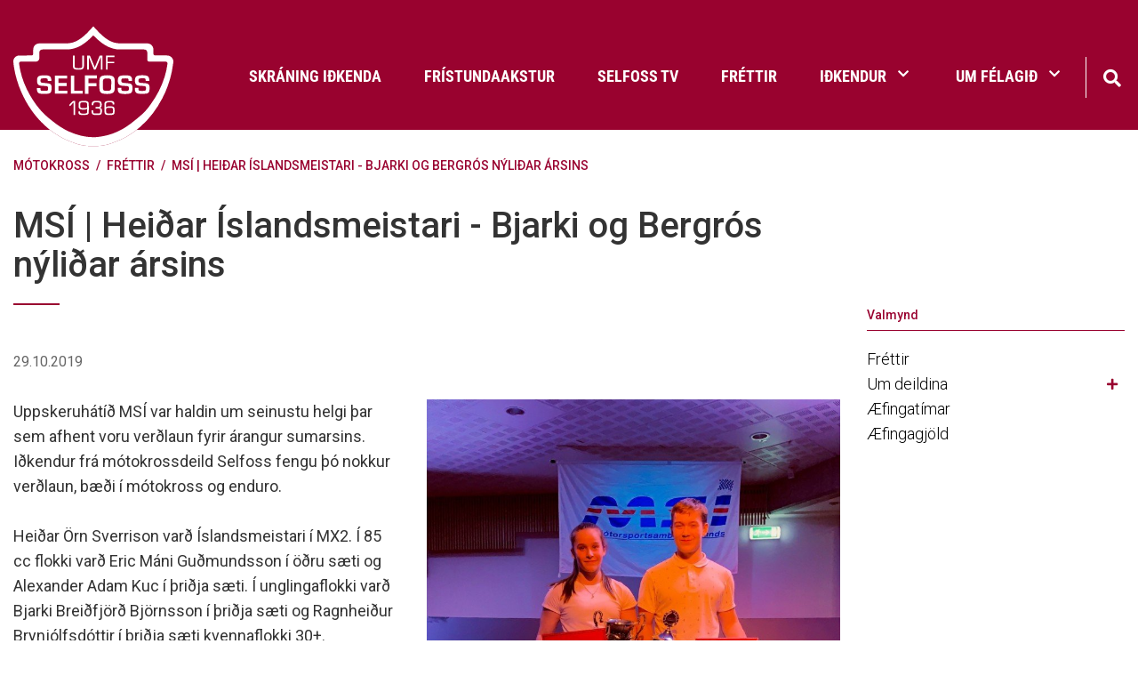

--- FILE ---
content_type: text/html; charset=UTF-8
request_url: https://www.selfoss.net/motokross/moya/news/msi-heidar-islandsmeistari-bjarki-og-bergros-nylidar-arsins
body_size: 7980
content:
<!DOCTYPE html>
<!--
		Stefna ehf. - Moya Vefumsjónarkerfi
		- - - - - - - - - - - - - - - - - -
		http://www.moya.is
		Moya - útgáfa 1.16.2		- - - - - - - - - - - - - - - - - -
-->
<html xmlns="http://www.w3.org/1999/xhtml" lang="is">
<head>
	<meta http-equiv="X-UA-Compatible" content="IE=edge">
	<meta name="viewport" content="width=device-width, initial-scale=1.0">
	<meta name="description" content="Uppskeruhátíð MSÍ var haldin um seinustu helgi þar sem afhent voru verðlaun fyrir árangur sumarsins. Iðkendur frá mótokrossdeild Selfoss fengu þó nokkur ve" >
	<meta charset="UTF-8">
	<meta name="author" content="" >
	<meta name="generator" content="Moya 1.16.2" >
	<meta name="theme-color" content="#99022f" >
	<meta name="apple-mobile-web-app-title" content="Ungmennafélag Selfoss" >
	<meta name="application-name" content="Ungmennafélag Selfoss" >
	<meta name="msapplication-config" content="/static/files/logo/favicon/browserconfig.xml" >
	<meta property="og:title" content="MS&Iacute; | Hei&eth;ar &Iacute;slandsmeistari - Bjarki og Bergr&oacute;s n&yacute;li&eth;ar &aacute;rsins">
	<meta property="og:image" content="https://www.selfoss.net/static/news/f2de6653161b06e9288b471d4d72596e.jpg?v=1768891916">
	<meta property="og:url" content="https://www.selfoss.net/motokross/moya/news/msi-heidar-islandsmeistari-bjarki-og-bergros-nylidar-arsins">
	<meta property="og:site_name" content="Ungmennaf&eacute;lag Selfoss">
	<meta property="og:updated_time" content="1572533010">
	<meta property="og:image:width" content="741">
	<meta property="og:image:height" content="1000">
	<meta property="og:locale" content="is_IS">
	<meta property="og:description" content="Uppskeruh&aacute;t&iacute;&eth; MS&Iacute; var haldin um seinustu helgi &thorn;ar sem afhent voru ver&eth;laun fyrir &aacute;rangur sumarsins. I&eth;kendur fr&aacute; m&oacute;tokrossdeild Selfoss fengu &thorn;&oacute; nokkur ve">
	<meta property="og:type" content="article">

	<title>MSÍ | Heiðar Íslandsmeistari - Bjarki og Bergrós nýliðar ársins | Ungmennafélag Selfoss</title>

	<link href="/static/themes/2020/theme.css?v=60496e1557" rel="stylesheet" media="all" type="text/css" />
	<link href="/motokross/feed" rel="alternate" type="application/rss+xml" title="RSS - Fréttir" >
	<link href="/motokross/moya/news/msi-heidar-islandsmeistari-bjarki-og-bergros-nylidar-arsins" rel="canonical" >
	<link href="/favicon.ico" rel="icon" type="image/x-icon" >
	<link href="/favicon.ico" rel="shortcut icon" type="image/x-icon" >
	<link href="/static/files/logo/favicon/apple-touch-icon.png" rel="apple-touch-icon" sizes="180x180" >
	<link href="/static/files/logo/favicon/favicon-32x32.png" rel="icon" sizes="32x32" >
	<link href="/static/files/logo/favicon/favicon-16x16.png" rel="icon" sizes="16x16" >
	<link href="/static/files/logo/favicon/site.webmanifest" rel="manifest" >
	<link href="/static/files/logo/favicon/safari-pinned-tab.svg" rel="mask-icon" color="#ffffff" >
	<link href="https://fonts.googleapis.com/css?family=Roboto:300,400,500,500,700|Bitter:400" media="all" rel="stylesheet" type="text/css" >
	<style type="text/css" media="screen">
		<!--
		:root {--color-first: #99022f;--color-first-rgb: 153,2,47;--color-first-dark-rgb: 115,2,35;--color-second: #000000;--color-second-rgb: 0,0,0;--color-second-dark-rgb: 0,0,0;--color-third: #000000;--color-third-rgb: 0,0,0;--color-third-dark-rgb: 0,0,0;--font-family-body:Roboto;--font-family-headings:Bitter;--font-family-heading-weight:400;--font-weight-light:300;--font-weight-normal:400;--font-weight-medium:500;--font-weight-semibold:500;--font-weight-bold:700}
		-->
	</style>
</head>
<body class="news view_single has-mega-menu divisionFrontpage motokross" data-static-version="1768891916">
		
	<div id="page">
		<header>
			<a href="#main" id="skipToMain" class="sr-only sr-only-focusable">Fara í efni</a>

			
			<div class="contentWrap">
				<div class="logo">
					<a href="/">
                        <img src="/static/themes/2020/images/logo.svg" alt="">
                    </a>
				</div>
				<button id="mainmenuToggle" aria-label="Opna/loka valmynd"
						aria-haspopup="true" aria-controls="mainmenu">
					<span class="first"></span>
					<span class="middle"></span>
					<span class="last"></span>
				</button>
				<div id="mainmenu" aria-label="Valmynd">
					<ul class="menu mmLevel1 " id="mmm-1"><li class="ele-is si level1 children first ord-1"><a href="/is"><span>Fors&iacute;&eth;a</span></a><ul class="menu mmLevel2 " id="mmm-5"><li class="ele-skraning-idkenda si level2 first ord-1"><a href="https://www.sportabler.com/shop/umfs" target="_blank"><span>Skr&aacute;ning i&eth;kenda</span></a></li><li class="ele-fristundaakstur si level2 ord-2"><a href="https://www.arborg.is/ibuar/fristund-og-sundlaugar/fristundir/fristundaakstur/"><span>Fr&iacute;stundaakstur</span></a></li><li class="ele-selfoss-tv si level2 ord-3"><a href="https://www.youtube.com/c/SelfossTvSport" target="_blank"><span>Selfoss TV</span></a></li><li class="ele-frettir si level2 ord-4"><a href="/is/frettir"><span>Fr&eacute;ttir</span></a></li><li class="ele-idkendur si level2 children ord-5"><a href="/is/idkendur"><span>I&eth;kendur</span></a><ul class="menu mmLevel3 " id="mmm-49"><li class="ele-aefingagjold si level3 first ord-1"><a href="/is/idkendur/aefingagjold"><span>&AElig;fingagj&ouml;ld</span></a></li><li class="ele-aefingatoflur si level3 ord-2"><a href="/is/idkendur/aefingatoflur"><span>&AElig;fingat&ouml;flur</span></a></li><li class="ele-fristundastyrkur si level3 ord-3"><a href="/is/idkendur/fristundastyrkur"><span>Fr&iacute;stundastyrkur</span></a></li><li class="ele-ithrotta-og-skolahusnaedi-arborgar si level3 last ord-4"><a href="/is/idkendur/ithrotta-og-skolahusnaedi-arborgar"><span>&Iacute;&thorn;r&oacute;tta og sk&oacute;lah&uacute;sn&aelig;&eth;i &Aacute;rborgar</span></a></li></ul></li><li class="ele-umf-selfoss si level2 children last ord-6"><a href="/is/umf-selfoss"><span>Um f&eacute;lagi&eth;</span></a><ul class="menu mmLevel3 " id="mmm-37"><li class="ele-adalstjorn-umf-selfoss si level3 first ord-1"><a href="/is/umf-selfoss/adalstjorn-umf-selfoss"><span>A&eth;alstj&oacute;rn Umf. Selfoss</span></a></li><li class="ele-skrifstofa-umf-selfoss si level3 ord-2"><a href="/is/umf-selfoss/skrifstofa-umf-selfoss"><span>Skrifstofa Umf. Selfoss</span></a></li><li class="ele-nefndir-umf-selfoss si level3 ord-3"><a href="/is/umf-selfoss/nefndir-umf-selfoss"><span>Nefndir Umf. Selfoss</span></a></li><li class="ele-formenn-umf-selfoss si level3 ord-4"><a href="/is/umf-selfoss/formenn-umf-selfoss"><span>Formenn Umf. Selfoss</span></a></li><li class="ele-jolasveinathjonusta si level3 ord-5"><a href="/is/umf-selfoss/jolasveinathjonusta"><span>J&oacute;lasveina&thorn;j&oacute;nusta</span></a></li><li class="ele-log-reglur-og-stefnur-felagsins si level3 children ord-6"><a href="/is/umf-selfoss/log-reglur-og-stefnur-felagsins"><span>L&ouml;g, reglur og stefnur f&eacute;lagsins</span></a><ul class="menu mmLevel4 " id="mmm-220"><li class="ele-log-umf-selfoss si level4 first ord-1"><a href="/is/umf-selfoss/log-reglur-og-stefnur-felagsins/log-umf-selfoss"><span>L&ouml;g Umf. Selfoss</span></a></li><li class="ele-sidareglur-umf-selfoss si level4 ord-2"><a href="/is/umf-selfoss/log-reglur-og-stefnur-felagsins/sidareglur-umf-selfoss"><span>Si&eth;areglur Umf. Selfoss</span></a></li><li class="ele-umgenginsreglur si level4 ord-3"><a href="/is/umf-selfoss/log-reglur-og-stefnur-felagsins/umgenginsreglur"><span>Umgenginsreglur</span></a></li><li class="ele-jafnrettisaaetlun-umf-selfoss si level4 ord-4"><a href="/is/umf-selfoss/log-reglur-og-stefnur-felagsins/jafnrettisaaetlun-umf-selfoss"><span>Jafnr&eacute;ttis&aacute;&aelig;tlun Umf. Selfoss</span></a></li><li class="ele-fraedslu-og-forvarnarstefna-umf-selfoss si level4 ord-5"><a href="/is/umf-selfoss/log-reglur-og-stefnur-felagsins/fraedslu-og-forvarnarstefna-umf-selfoss"><span>Fr&aelig;&eth;slu- og forvarnarstefna Umf. Selfoss</span></a></li><li class="ele-reglugerd-um-fjaraflanir si level4 children ord-6"><a href="/is/umf-selfoss/log-reglur-og-stefnur-felagsins/reglugerd-um-fjaraflanir"><span>Regluger&eth; um fj&aacute;raflanir</span></a><ul class="menu mmLevel5 " id="mmm-224"><li class="ele-stutt-samantekt-um-fjaraflanir si level5 first last ord-1"><a href="/is/umf-selfoss/log-reglur-og-stefnur-felagsins/reglugerd-um-fjaraflanir/stutt-samantekt-um-fjaraflanir"><span>Stutt samantekt um fj&aacute;raflanir</span></a></li></ul></li><li class="ele-personuverndarstefna-umfs si level4 last ord-7"><a href="/is/umf-selfoss/log-reglur-og-stefnur-felagsins/personuverndarstefna-umfs"><span>Pers&oacute;nuverndarstefna UMFS</span></a></li></ul></li><li class="ele-vidurkenningar si level3 children ord-7"><a href="/is/umf-selfoss/vidurkenningar"><span>Vi&eth;urkenningar</span></a><ul class="menu mmLevel4 " id="mmm-216"><li class="ele-ithrottafolk-umf-selfoss si level4 first ord-1"><a href="/is/umf-selfoss/vidurkenningar/ithrottafolk-umf-selfoss"><span>&Iacute;&thorn;r&oacute;ttaf&oacute;lk Umf. Selfoss</span></a></li><li class="ele-bjorns-blondals-bikarinn si level4 ord-2"><a href="/is/umf-selfoss/vidurkenningar/bjorns-blondals-bikarinn"><span>Bj&ouml;rns Bl&ouml;ndals bikarinn</span></a></li><li class="ele-umfi-bikarinn-deild-arsins si level4 ord-3"><a href="/is/umf-selfoss/vidurkenningar/umfi-bikarinn-deild-arsins"><span>UMF&Iacute; bikarinn - Deild &aacute;rsins</span></a></li><li class="ele-heidursfelagar-gull-og-silfurmerki si level4 last ord-4"><a href="/is/umf-selfoss/vidurkenningar/heidursfelagar-gull-og-silfurmerki"><span>Hei&eth;ursf&eacute;lagar, gull- og silfurmerki</span></a></li></ul></li><li class="ele-merki-felagsins si level3 ord-8"><a href="/is/umf-selfoss/merki-felagsins"><span>Merki f&eacute;lagsins</span></a></li><li class="ele-afreks-og-styrktarsjodur si level3 ord-9"><a href="/is/umf-selfoss/afreks-og-styrktarsjodur"><span>Afreks og styrktarsj&oacute;&eth;ur</span></a></li><li class="ele-bragi-arsrit-umf-selfoss si level3 last ord-10"><a href="/is/umf-selfoss/bragi-arsrit-umf-selfoss"><span>Bragi &aacute;rsrit Umf. Selfoss</span></a></li></ul></li></ul></li><li class="ele-bordtennis si level1 children ord-2"><a href="/bordtennis"><span>Bor&eth;tennis</span></a><ul class="menu mmLevel2 " id="mmm-12"><li class="ele-frettir-1 si level2 first ord-1"><a href="/bordtennis/frettir-1"><span>Fr&eacute;ttir</span></a></li><li class="ele-prufa-stefna-1 si level2 children ord-2"><a href="/bordtennis/prufa-stefna-1"><span>Um deildina</span></a><ul class="menu mmLevel3 " id="mmm-33"><li class="ele-stjorn-bordtennisnefndar si level3 first ord-1"><a href="/bordtennis/prufa-stefna-1/stjorn-bordtennisnefndar"><span>Stj&oacute;rn bor&eth;tennisnefndar</span></a></li><li class="ele-handbok-bordtennisnefndar si level3 last ord-2"><a href="/bordtennis/prufa-stefna-1/handbok-bordtennisnefndar"><span>Handb&oacute;k bor&eth;tennisnefndar</span></a></li></ul></li><li class="ele-aefingatimar si level2 ord-3"><a href="/bordtennis/aefingatimar"><span>&AElig;fingat&iacute;mar</span></a></li><li class="ele-aefingagjold si level2 ord-4"><a href="https://www.sportabler.com/shop/umfs/bordtennis"><span>&AElig;fingagj&ouml;ld</span></a></li><li class="ele-thjalfarar si level2 last ord-5"><a href="/bordtennis/thjalfarar"><span>&THORN;j&aacute;lfarar</span></a></li></ul></li><li class="ele-fimleikar si level1 children ord-3"><a href="/fimleikar"><span>Fimleikar</span></a><ul class="menu mmLevel2 " id="mmm-70"><li class="ele-frettir si level2 first ord-1"><a href="/fimleikar/frettir"><span>Fr&eacute;ttir</span></a></li><li class="ele-um-deildina si level2 children ord-2"><a href="/fimleikar/um-deildina"><span>Um deildina</span></a><ul class="menu mmLevel3 " id="mmm-114"><li class="ele-stjorn-fimleikadeildar-1 si level3 first ord-1"><a href="/fimleikar/um-deildina/stjorn-fimleikadeildar-1"><span>Stj&oacute;rn fimleikadeildar</span></a></li><li class="ele-thjalfarar-og-skrifstofa-fimleikadeildar si level3 ord-2"><a href="/fimleikar/um-deildina/thjalfarar-og-skrifstofa-fimleikadeildar"><span>&THORN;j&aacute;lfarar og skrifstofa fimleikadeildar</span></a></li><li class="ele-skilmalar-aefingagjalda si level3 ord-3"><a href="/fimleikar/um-deildina/skilmalar-aefingagjalda"><span>Skilm&aacute;lar &aelig;fingagjalda</span></a></li><li class="ele-aefingahopar-fimleikar si level3 children ord-4"><a href="/fimleikar/um-deildina/aefingahopar-fimleikar"><span>&AElig;fingah&oacute;par fimleikar</span></a><ul class="menu mmLevel4 " id="mmm-139"><li class="ele-grunnfimleikar si level4 first ord-1"><a href="/fimleikar/um-deildina/aefingahopar-fimleikar/grunnfimleikar"><span>Grunnfimleikar</span></a></li><li class="ele-keppnishopar si level4 ord-2"><a href="/fimleikar/um-deildina/aefingahopar-fimleikar/keppnishopar"><span>Keppnish&oacute;par</span></a></li><li class="ele-hopfimleikar-keppnishopar si level4 ord-3"><a href="/fimleikar/um-deildina/aefingahopar-fimleikar/hopfimleikar-keppnishopar"><span>H&oacute;pfimleikar keppnish&oacute;par</span></a></li><li class="ele-nemendareglur si level4 last ord-4"><a href="/fimleikar/um-deildina/aefingahopar-fimleikar/nemendareglur"><span>Nemendareglur</span></a></li></ul></li><li class="ele-motaskra-fsi-23-24 si level3 ord-5"><a href="/fimleikar/um-deildina/motaskra-fsi-23-24"><span>M&oacute;taskr&aacute; FS&Iacute; 2023 - 2024</span></a></li><li class="ele-fimleikamyndir si level3 last ord-6"><a href="/fimleikar/um-deildina/fimleikamyndir"><span>Fimleikamyndir</span></a></li></ul></li><li class="ele-aefingatafla si level2 ord-3"><a href="/fimleikar/aefingatafla"><span>&AElig;fingat&iacute;mar</span></a></li><li class="ele-aefingagjold-1 si level2 ord-4"><a href="https://www.sportabler.com/shop/umfs/fimleikar"><span>&AElig;fingagj&ouml;ld</span></a></li><li class="ele-styrktaradilar-okkar si level2 last ord-5"><a href="/fimleikar/styrktaradilar-okkar"><span>Fr&eacute;ttir</span></a></li></ul></li><li class="ele-frjalsar si level1 children ord-4"><a href="/frjalsar"><span>Frj&aacute;lsar</span></a><ul class="menu mmLevel2 " id="mmm-73"><li class="ele-frettir si level2 first ord-1"><a href="/frjalsar/frettir"><span>Fr&eacute;ttir</span></a></li><li class="ele-um-deildina si level2 children ord-2"><a href="/frjalsar/um-deildina"><span>Um deildina</span></a><ul class="menu mmLevel3 " id="mmm-200"><li class="ele-stjorn-frjalsithrottadeildar si level3 first ord-1"><a href="/frjalsar/um-deildina/stjorn-frjalsithrottadeildar"><span>Stj&oacute;rn frj&aacute;ls&iacute;&thorn;r&oacute;ttadeildar</span></a></li><li class="ele-thjalfarar-frjalsar si level3 last ord-2"><a href="/frjalsar/um-deildina/thjalfarar-frjalsar" target="_blank"><span>&THORN;j&aacute;lfarar frj&aacute;lsar</span></a></li></ul></li><li class="ele-aefingatimar si level2 ord-3"><a href="/frjalsar/aefingatimar"><span>&AElig;fingat&iacute;mar</span></a></li><li class="ele-aefingagjold-1 si level2 ord-4"><a href="https://www.sportabler.com/shop/umfs/frjalsithrottadeild"><span>&AElig;fingagj&ouml;ld</span></a></li><li class="ele-bruarhlaup-selfoss si level2 children ord-5"><a href="/frjalsar/bruarhlaup-selfoss"><span>Br&uacute;arhlaup Selfoss</span></a><ul class="menu mmLevel3 " id="mmm-197"><li class="ele-fyrri-bruarhlaup si level3 first last ord-1"><a href="/frjalsar/bruarhlaup-selfoss/fyrri-bruarhlaup"><span>Fyrri br&uacute;arhlaup</span></a></li></ul></li><li class="ele-grylupottahlaupid si level2 ord-6"><a href="/frjalsar/grylupottahlaupid"><span>Gr&yacute;lupottahlaupi&eth;</span></a></li><li class="ele-selfossmet-frjalsar si level2 last ord-7"><a href="/frjalsar/selfossmet-frjalsar"><span>Selfossmet frj&aacute;lsar</span></a></li></ul></li><li class="ele-handbolti si level1 children ord-5"><a href="/handbolti"><span>Handbolti</span></a><ul class="menu mmLevel2 " id="mmm-18"><li class="ele-frettir si level2 first ord-1"><a href="/handbolti/frettir"><span>Fr&eacute;ttir</span></a></li><li class="ele-um-deildina si level2 children goto ord-2"><a href="/handbolti/um-deildina"><span>Um deildina</span></a><ul class="menu mmLevel3 " id="mmm-55"><li class="ele-stjorn-ogeda-starfsfolk-1 si level3 first ord-1"><a href="/handbolti/um-deildina/stjorn-ogeda-starfsfolk-1"><span>Stj&oacute;rn og unglingar&aacute;&eth;</span></a></li><li class="ele-thjalfarar si level3 ord-2"><a href="/handbolti/um-deildina/thjalfarar"><span>&THORN;j&aacute;lfarar</span></a></li><li class="ele-handbok si level3 ord-3"><a href="/handbolti/um-deildina/handbok"><span>Handb&oacute;k</span></a></li><li class="ele-saga-og-tolfraedi si level3 ord-4"><a href="/handbolti/um-deildina/saga-og-tolfraedi"><span>Saga og t&ouml;lfr&aelig;&eth;i</span></a></li><li class="ele-handboltabladid si level3 last ord-5"><a href="/handbolti/um-deildina/handboltabladid"><span>Handboltabla&eth;i&eth;</span></a></li></ul></li><li class="ele-aefingatimar si level2 ord-3"><a href="/handbolti/aefingatimar"><span>&AElig;fingat&iacute;mar</span></a></li><li class="ele-aefingagjold-1 si level2 ord-4"><a href="https://www.sportabler.com/shop/umfs/handbolti"><span>&AElig;fingagj&ouml;ld</span></a></li><li class="ele-meistaraflokkur-karla si level2 ord-5"><a href="/handbolti/meistaraflokkur-karla"><span>Meistaraflokkur karla</span></a></li><li class="ele-meistaraflokkur-kvenna si level2 ord-6"><a href="/handbolti/meistaraflokkur-kvenna"><span>Meistaraflokkur kvenna</span></a></li><li class="ele-selfossmotin si level2 children ord-7"><a href="/handbolti/selfossmotin"><span>Selfossm&oacute;tin</span></a><ul class="menu mmLevel3 " id="mmm-66"><li class="ele-ragnarsmotid si level3 first ord-1"><a href="/handbolti/selfossmotin/ragnarsmotid"><span>Ragnarsm&oacute;ti&eth;</span></a></li><li class="ele-landsbankamotid si level3 ord-2"><a href="/handbolti/selfossmotin/landsbankamotid"><span>Landsbankam&oacute;ti&eth;</span></a></li><li class="ele-bonusmotid si level3 last ord-3"><a href="/handbolti/selfossmotin/bonusmotid"><span>B&oacute;nusm&oacute;ti&eth;</span></a></li></ul></li><li class="ele-arskort si level2 ord-8"><a href="/handbolti/arskort"><span>&Aacute;rskort</span></a></li><li class="ele-evropuaheit si level2 last ord-9"><a href="/handbolti/evropuaheit"><span>Evr&oacute;pu&aacute;heit</span></a></li></ul></li><li class="ele-judo si level1 children ord-6"><a href="/judo"><span>J&uacute;d&oacute;</span></a><ul class="menu mmLevel2 " id="mmm-15"><li class="ele-frettir si level2 first ord-1"><a href="/judo/frettir"><span>Fr&eacute;ttir</span></a></li><li class="ele-um-deildina si level2 children ord-2"><a href="/judo/um-deildina"><span>Um deildina</span></a><ul class="menu mmLevel3 " id="mmm-100"><li class="ele-stjorn-judodeildar-1 si level3 first ord-1"><a href="/judo/um-deildina/stjorn-judodeildar-1"><span>Stj&oacute;rn j&uacute;d&oacute;deildar</span></a></li><li class="ele-saga-judodeildar-selfoss si level3 ord-2"><a href="/judo/um-deildina/saga-judodeildar-selfoss"><span>Saga j&uacute;d&oacute;deildar Selfoss</span></a></li><li class="ele-hvad-er-judo si level3 ord-3"><a href="/judo/um-deildina/hvad-er-judo"><span>Hva&eth; er j&uacute;d&oacute;?</span></a></li><li class="ele-ordskyringar si level3 ord-4"><a href="/judo/um-deildina/ordskyringar"><span>Or&eth;sk&yacute;ringar</span></a></li><li class="ele-judovorur-til-solu si level3 last ord-5"><a href="/judo/um-deildina/judovorur-til-solu"><span>J&uacute;d&oacute;v&ouml;rur til s&ouml;lu</span></a></li></ul></li><li class="ele-aefingatimar si level2 ord-3"><a href="/judo/aefingatimar"><span>&AElig;fingat&iacute;mar</span></a></li><li class="ele-aefingagjold-1 si level2 ord-4"><a href="https://www.sportabler.com/shop/umfs/judo"><span>&AElig;fingagj&ouml;ld</span></a></li><li class="ele-motaskra-og-reglur-jsi si level2 last ord-5"><a href="/judo/motaskra-og-reglur-jsi"><span>M&oacute;taskr&aacute; og reglur JS&Iacute;</span></a></li></ul></li><li class="ele-knattspyrna si level1 children ord-7"><a href="/knattspyrna"><span>Knattspyrna</span></a><ul class="menu mmLevel2 " id="mmm-24"><li class="ele-frettir si level2 first ord-1"><a href="/knattspyrna/frettir"><span>Fr&eacute;ttir</span></a></li><li class="ele-um-deildina si level2 children goto ord-2"><a href="/knattspyrna/um-deildina"><span>Um deildina</span></a><ul class="menu mmLevel3 " id="mmm-90"><li class="ele-stjorn-knattspyrnudeildar si level3 first ord-1"><a href="/knattspyrna/um-deildina/stjorn-knattspyrnudeildar"><span>Stj&oacute;rn knattspyrnudeildar</span></a></li><li class="ele-handbok-knattspyrnudeildar-2022 si level3 ord-2"><a href="/knattspyrna/um-deildina/handbok-knattspyrnudeildar-2022"><span>Handb&oacute;k Knattspyrnudeildar 2022</span></a></li><li class="ele-arsreikningar si level3 last ord-3"><a href="/knattspyrna/um-deildina/arsreikningar"><span>&Aacute;rsreikningar</span></a></li></ul></li><li class="ele-meistaraflokkar si level2 ord-3"><a href="/knattspyrna/meistaraflokkar"><span>Meistaraflokkar</span></a></li><li class="ele-aefingatimar takki si level2 ord-4"><a href="/knattspyrna/aefingatimar"><span>&AElig;fingat&iacute;mar</span></a></li><li class="ele-thjalfarar si level2 children goto ord-5"><a href="/knattspyrna/thjalfarar"><span>&THORN;j&aacute;lfarar</span></a><ul class="menu mmLevel3 " id="mmm-267"><li class="ele-thjalfarar si level3 first last ord-1"><a href="/knattspyrna/thjalfarar/thjalfarar"><span>&THORN;j&aacute;lfarar</span></a></li></ul></li><li class="ele-aefingagjold si level2 ord-6"><a href="https://www.sportabler.com/shop/umfs/fotbolti" target="_blank"><span>&AElig;fingagj&ouml;ld</span></a></li><li class="ele-skrifstofa si level2 ord-7"><a href="/knattspyrna/skrifstofa"><span>Skrifstofa</span></a></li><li class="ele-selfossmotin si level2 ord-8"><a href="/knattspyrna/selfossmotin"><span>Selfossm&oacute;tin</span></a></li><li class="ele-jolahappdraetti si level2 ord-9"><a href="/knattspyrna/jolahappdraetti"><span>J&oacute;lahappdr&aelig;tti</span></a></li><li class="ele-leikmannanumer si level2 ord-10"><a href="/knattspyrna/leikmannanumer"><span>Leikmannan&uacute;mer</span></a></li><li class="ele-foreldrarad-2023 si level2 last ord-11"><a href="/knattspyrna/foreldrarad-2023"><span>Foreldrar&aacute;&eth; 2025</span></a></li></ul></li><li class="ele-motokross si level1 selectedLevel1 children ord-8"><a href="/motokross"><span>M&oacute;tokross</span></a><ul class="menu mmLevel2 " id="mmm-21"><li class="ele-frettir si level2 first ord-1"><a href="/motokross/frettir"><span>Fr&eacute;ttir</span></a></li><li class="ele-um-deildina si level2 children ord-2"><a href="/motokross/um-deildina"><span>Um deildina</span></a><ul class="menu mmLevel3 " id="mmm-125"><li class="ele-stjorn-motokrossdeildar si level3 first ord-1"><a href="/motokross/um-deildina/stjorn-motokrossdeildar"><span>Stj&oacute;rn m&oacute;tokrossdeildar</span></a></li><li class="ele-thjalfarar si level3 ord-2"><a href="/motokross/um-deildina/thjalfarar"><span>&THORN;j&aacute;lfarar</span></a></li><li class="ele-felagsgjold si level3 ord-3"><a href="/motokross/um-deildina/felagsgjold"><span>F&eacute;lagsgj&ouml;ld</span></a></li><li class="ele-brautargjold si level3 last ord-4"><a href="/motokross/um-deildina/brautargjold"><span>Brautargj&ouml;ld</span></a></li></ul></li><li class="ele-aefingatimar si level2 ord-3"><a href="/motokross/aefingatimar"><span>&AElig;fingat&iacute;mar</span></a></li><li class="ele-aefingagjold si level2 last ord-4"><a href="/motokross/aefingagjold"><span>&AElig;fingagj&ouml;ld</span></a></li></ul></li><li class="ele-rafithrottir si level1 children ord-9"><a href="/rafithrottir"><span>Raf&iacute;&thorn;r&oacute;ttir</span></a><ul class="menu mmLevel2 " id="mmm-27"><li class="ele-frettir si level2 first ord-1"><a href="/rafithrottir/frettir"><span>Fr&eacute;ttir</span></a></li><li class="ele-um-deildina si level2 children ord-2"><a href="/rafithrottir/um-deildina"><span>Um deildina</span></a><ul class="menu mmLevel3 " id="mmm-192"><li class="ele-thjalfarar si level3 first last ord-1"><a href="/rafithrottir/um-deildina/thjalfarar"><span>&THORN;j&aacute;lfarar</span></a></li></ul></li><li class="ele-aefingatimar si level2 ord-3"><a href="/rafithrottir/aefingatimar"><span>&AElig;fingat&iacute;mar</span></a></li><li class="ele-aefingagjold-1 si level2 last ord-4"><a href="https://www.sportabler.com/shop/umfs"><span>&AElig;fingagj&ouml;ld</span></a></li></ul></li><li class="ele-sund si level1 children ord-10"><a href="/sund"><span>Sund</span></a><ul class="menu mmLevel2 " id="mmm-30"><li class="ele-frettir si level2 first ord-1"><a href="/sund/frettir"><span>Fr&eacute;ttir</span></a></li><li class="ele-um-deildina si level2 children goto ord-2"><a href="/sund/um-deildina"><span>Um deildina</span></a><ul class="menu mmLevel3 " id="mmm-149"><li class="ele-stjorn-sunddeildar si level3 first ord-1"><a href="/sund/um-deildina/stjorn-sunddeildar"><span>Stj&oacute;rn sunddeildar</span></a></li><li class="ele-thjalfarar si level3 ord-2"><a href="/sund/um-deildina/thjalfarar"><span>&THORN;j&aacute;lfarar sunddeildar</span></a></li><li class="ele-foreldrar-og-foreldrarad si level3 ord-3"><a href="/sund/um-deildina/foreldrar-og-foreldrarad"><span>Foreldrar og foreldrar&aacute;&eth;</span></a></li><li class="ele-domarar-sund si level3 ord-4"><a href="/sund/um-deildina/domarar-sund"><span>D&oacute;marar sund</span></a></li><li class="ele-foreldrar-og-foreldrarad-1 si level3 ord-5"><a href="/sund/um-deildina/foreldrar-og-foreldrarad-1"><span>Foreldrar og foreldrar&aacute;&eth;</span></a></li><li class="ele-arsskyrslur-sunddeildar si level3 ord-6"><a href="/sund/um-deildina/arsskyrslur-sunddeildar"><span>&Aacute;rssk&yacute;rslur sunddeildar</span></a></li><li class="ele-handbok-sunddeildar si level3 last ord-7"><a href="/sund/um-deildina/handbok-sunddeildar"><span>Handb&oacute;k sunddeildar</span></a></li></ul></li><li class="ele-aefingatimar-2020-2021 si level2 ord-3"><a href="/sund/aefingatimar-2020-2021"><span>&AElig;fingat&iacute;mar</span></a></li><li class="ele-aefingagjold-1 si level2 ord-4"><a href="https://www.sportabler.com/shop/umfs/sund"><span>&AElig;fingagj&ouml;ld</span></a></li><li class="ele-idkendur si level2 children ord-5"><a href="/sund/idkendur"><span>I&eth;kendur</span></a><ul class="menu mmLevel3 " id="mmm-157"><li class="ele-lyfjamal si level3 first ord-1"><a href="/sund/idkendur/lyfjamal"><span>Lyfjam&aacute;l</span></a></li><li class="ele-eydublod-sund si level3 ord-2"><a href="/sund/idkendur/eydublod-sund"><span>Ey&eth;ubl&ouml;&eth; sund</span></a></li><li class="ele-tryggingar si level3 ord-3"><a href="/sund/idkendur/tryggingar"><span>Tryggingar</span></a></li><li class="ele-upplysingar-fyrir-sundmot si level3 ord-4"><a href="/sund/idkendur/upplysingar-fyrir-sundmot"><span>Uppl&yacute;singar fyrir sundm&oacute;t</span></a></li><li class="ele-atburdadagatal-ssi si level3 ord-5"><a href="/sund/idkendur/atburdadagatal-ssi"><span>Atbur&eth;adagatal SS&Iacute;</span></a></li><li class="ele-gagnlegt-fyrir-idkendur si level3 last ord-6"><a href="/sund/idkendur/gagnlegt-fyrir-idkendur"><span>Gagnlegt fyrir i&eth;kendur</span></a></li></ul></li><li class="ele-ungbarnasund si level2 ord-6"><a href="/sund/ungbarnasund"><span>Guggusund</span></a></li><li class="ele-saga-og-tolfraedi si level2 children last ord-7"><a href="/sund/saga-og-tolfraedi"><span>Saga og t&ouml;lfr&aelig;&eth;i</span></a><ul class="menu mmLevel3 " id="mmm-165"><li class="ele-bestu-timar si level3 children first ord-1"><a href="/sund/saga-og-tolfraedi/bestu-timar"><span>Bestu t&iacute;mar</span></a><ul class="menu mmLevel4 " id="mmm-166"><li class="ele-afrekaskrar-sund si level4 first ord-1"><a href="/sund/saga-og-tolfraedi/bestu-timar/afrekaskrar-sund"><span>Afrekaskr&aacute;r sund</span></a></li><li class="ele-bestu-timar-fra-2008 si level4 ord-2"><a href="/sund/saga-og-tolfraedi/bestu-timar/bestu-timar-fra-2008"><span>Bestu t&iacute;mar fr&aacute; 2008</span></a></li><li class="ele-af-sundmotum-hsk-1966-1997 si level4 last ord-3"><a href="/sund/saga-og-tolfraedi/bestu-timar/af-sundmotum-hsk-1966-1997"><span>Af sundm&oacute;tum HSK 1966 - 1997</span></a></li></ul></li><li class="ele-sundmyndir si level3 ord-2"><a href="/sund/saga-og-tolfraedi/sundmyndir"><span>Sundmyndir</span></a></li><li class="ele-sundsidur si level3 ord-3"><a href="/sund/saga-og-tolfraedi/sundsidur"><span>Sunds&iacute;&eth;ur</span></a></li><li class="ele-urslitasida-sund si level3 children ord-4"><a href="/sund/saga-og-tolfraedi/urslitasida-sund"><span>&Uacute;rslitas&iacute;&eth;a sund</span></a><ul class="menu mmLevel4 " id="mmm-172"><li class="ele-selfossmeistaramot-2013 si level4 first ord-1"><a href="/sund/saga-og-tolfraedi/urslitasida-sund/selfossmeistaramot-2013"><span>Selfossmeistaram&oacute;t 2013</span></a></li><li class="ele-thordarmotid-2012 si level4 ord-2"><a href="/sund/saga-og-tolfraedi/urslitasida-sund/thordarmotid-2012"><span>&THORN;&oacute;r&eth;arm&oacute;ti&eth; 2012</span></a></li><li class="ele-innanfelagsmot-16mai-2012 si level4 ord-3"><a href="/sund/saga-og-tolfraedi/urslitasida-sund/innanfelagsmot-16mai-2012"><span>Innanf&eacute;lagsm&oacute;t 16.ma&iacute; 2012</span></a></li><li class="ele-selfossmeistaramot-2012 si level4 ord-4"><a href="/sund/saga-og-tolfraedi/urslitasida-sund/selfossmeistaramot-2012"><span>Selfossmeistaram&oacute;t 2012</span></a></li><li class="ele-thordarmotid-2011 si level4 ord-5"><a href="/sund/saga-og-tolfraedi/urslitasida-sund/thordarmotid-2011"><span>&THORN;&oacute;r&eth;arm&oacute;ti&eth; 2011</span></a></li><li class="ele-selfossmeistaramot-2011 si level4 ord-6"><a href="/sund/saga-og-tolfraedi/urslitasida-sund/selfossmeistaramot-2011"><span>Selfossmeistaram&oacute;t 2011</span></a></li><li class="ele-thordarmotid-2010 si level4 ord-7"><a href="/sund/saga-og-tolfraedi/urslitasida-sund/thordarmotid-2010"><span>&THORN;&oacute;r&eth;arm&oacute;ti&eth; 2010</span></a></li><li class="ele-selfossmeistaramot-2010 si level4 ord-8"><a href="/sund/saga-og-tolfraedi/urslitasida-sund/selfossmeistaramot-2010"><span>Selfossmeistaram&oacute;t 2010</span></a></li><li class="ele-thordarmotid-2009 si level4 ord-9"><a href="/sund/saga-og-tolfraedi/urslitasida-sund/thordarmotid-2009"><span>&THORN;&oacute;r&eth;arm&oacute;ti&eth; 2009</span></a></li><li class="ele-selfossmeistaramot-2009 si level4 ord-10"><a href="/sund/saga-og-tolfraedi/urslitasida-sund/selfossmeistaramot-2009"><span>Selfossmeistaram&oacute;t 2009</span></a></li><li class="ele-felagsmot-24-jan-2009 si level4 ord-11"><a href="/sund/saga-og-tolfraedi/urslitasida-sund/felagsmot-24-jan-2009"><span>F&eacute;lagsm&oacute;t 24. jan 2009</span></a></li><li class="ele-thordarmotid-2008 si level4 ord-12"><a href="/sund/saga-og-tolfraedi/urslitasida-sund/thordarmotid-2008"><span>&THORN;&oacute;r&eth;arm&oacute;ti&eth; 2008</span></a></li><li class="ele-selfossmeistaramot-2008 si level4 ord-13"><a href="/sund/saga-og-tolfraedi/urslitasida-sund/selfossmeistaramot-2008"><span>Selfossmeistaram&oacute;t 2008</span></a></li><li class="ele-thordarmotid-2007 si level4 ord-14"><a href="/sund/saga-og-tolfraedi/urslitasida-sund/thordarmotid-2007"><span>&THORN;&oacute;r&eth;arm&oacute;ti&eth; 2007</span></a></li><li class="ele-felagsmot-4-des-2007 si level4 ord-15"><a href="/sund/saga-og-tolfraedi/urslitasida-sund/felagsmot-4-des-2007"><span>F&eacute;lagsm&oacute;t 4. des 2007</span></a></li><li class="ele-thordarmotid-2006 si level4 ord-16"><a href="/sund/saga-og-tolfraedi/urslitasida-sund/thordarmotid-2006"><span>&THORN;&oacute;r&eth;arm&oacute;ti&eth; 2006</span></a></li><li class="ele-utanfelagsmot si level4 last ord-17"><a href="/sund/saga-og-tolfraedi/urslitasida-sund/utanfelagsmot"><span>Utanf&eacute;lagsm&oacute;t</span></a></li></ul></li><li class="ele-eldra-efni si level3 last ord-5"><a href="/sund/saga-og-tolfraedi/eldra-efni"><span>Eldra efni</span></a></li></ul></li></ul></li><li class="ele-taekwondo si level1 children last ord-11"><a href="/taekwondo"><span>Taekwondo</span></a><ul class="menu mmLevel2 " id="mmm-76"><li class="ele-frettir si level2 first ord-1"><a href="/taekwondo/frettir"><span>Fr&eacute;ttir</span></a></li><li class="ele-um-deildina si level2 children ord-2"><a href="/taekwondo/um-deildina"><span>Um deildina</span></a><ul class="menu mmLevel3 " id="mmm-127"><li class="ele-stjorn-taekwondodeildar si level3 first last ord-1"><a href="/taekwondo/um-deildina/stjorn-taekwondodeildar"><span>Stj&oacute;rn taekwondodeildar</span></a></li></ul></li><li class="ele-aefingatimar-2021-2022 si level2 ord-3"><a href="/taekwondo/aefingatimar-2021-2022"><span>&AElig;fingat&iacute;mar</span></a></li><li class="ele-aefingagjold si level2 last ord-4"><a href="/taekwondo/aefingagjold"><span>&AElig;fingagj&ouml;ld</span></a></li></ul></li></ul>					<div id="searchBox" role="search" class="toggle width">
						<a href="#" id="searchToggle" aria-label="Opna leit">
							<i class="fas fa-search" aria-hidden="true"></i>
						</a>
						<form id="searchForm" name="searchForm" method="get" action="/motokross/moya/search/index/search">
<div id="elm_q" class="elm_text elm">
<span class="lmnt"><input type="text" name="q" id="q" value="" placeholder="Leita" class="text searchQ"></span></div>
<div id="elm_submit" class="elm_submit elm">
<input type="submit" id="searchSubmit" value="Leita"></div></form>					</div>
				</div>
				<div id="qn">
					<div class="contentWrap">
											</div>
				</div>
			</div>
					</header>
				<div id="contentContainer">
							<nav id="breadcrumbsWrap" aria-label="Brauðmolar">
					
<div id="breadcrumbs" class="box">
	
        <div class="boxText">
		<a href="/motokross" class="first">Mótokross</a><span class="sep"> / </span><a href="/motokross/moya/news">Fréttir</a><span class="sep"> / </span><a href="/motokross/moya/news/msi-heidar-islandsmeistari-bjarki-og-bergros-nylidar-arsins" class="last">MSÍ | Heiðar Íslandsmeistari - Bjarki og Bergrós nýliðar ársins</a>
	</div>
</div>				</nav>
				<div id="subpageBanner">
									</div>
						<div class="contentWrap">
				<div class="row">
					<div id="main" role="main">

													<div class="boxTitle"><h1>MSÍ | Heiðar Íslandsmeistari - Bjarki og Bergrós nýliðar ársins</h1></div>																									
<div id="news" class="box">
	
        <div class="boxText">
		<div class="entry hasImage">
	<div class="entryInfo">
			<span class="date">
					29.10.2019			</span>
	</div>
	<div class="entryContent">
					<div class="entryImage">
				<a href="/static/news/lg/f2de6653161b06e9288b471d4d72596e.jpg" class="fancybox">
					<img src="/static/news/f2de6653161b06e9288b471d4d72596e.jpg" alt="Mótokross - Bergrós og Bjarki nýliðar ársins 2019 (1)" srcset="/static/news/lg/f2de6653161b06e9288b471d4d72596e.jpg 1200w, /static/news/md/f2de6653161b06e9288b471d4d72596e.jpg 992w, /static/news/sm/f2de6653161b06e9288b471d4d72596e.jpg 768w, /static/news/xs/f2de6653161b06e9288b471d4d72596e.jpg 480w" loading="lazy" />
				</a>
									<div class="entryImageText">Mótokross - Bergrós og Bjarki nýliðar ársins 2019 (1)</div>
							</div>
				<p>Uppskeruhátíð MSÍ var haldin um seinustu helgi þar sem afhent voru verðlaun fyrir árangur sumarsins. Iðkendur frá mótokrossdeild Selfoss fengu þó nokkur verðlaun, bæði í mótokross og enduro.</p><p>Heiðar Örn Sverrison varð Íslandsmeistari í MX2. Í 85 cc flokki varð Eric Máni Guðmundsson í öðru sæti og Alexander Adam Kuc í þriðja sæti. Í unglingaflokki varð Bjarki Breiðfjörð Björnsson í þriðja sæti og Ragnheiður Brynjólfsdóttir í þriðja sæti kvennaflokki 30+.</p><p>Í Enduro-flokki varð Heiðar Örn Sverrison einnig Íslandsmeistari í flokki 40-49 ára og Gyða Dögg Heiðarsdóttir varð í þriðja sæti í kvennaflokki.</p><p>Til að toppa kvöldið voru systkinin Bjarki Breiðfjörð Björnsson og Bergrós Björnsdóttir valin nýliðar ársins í mótokross. Frábær árangur sem þau hafa náð í sportinu.</p><p>rb</p><p>---</p><p><span>Á mynd með fréttinni eru systkinin Bjarki og Bergrós sem voru valin nýliðar ársins í mótokross.</span></p><p><img src="/static/files/frettamyndir/4cab038c56b23ea2b355c029bef06d7f.jpg"><br>
Heiðar Örn varð Íslandsmeistari í MX2.</p><p><img src="/static/files/frettamyndir/b58f7ae420f68b70efabdce1f5706aea.jpg"><br>
Í 85 cc flokki varð Eric Máni (t.v.) í öðru sæti og Alexander Adam (t.h. í þriðja sæti.</p><p><img src="/static/files/frettamyndir/1f614672cd81ee2c9ec895292b4ede57.jpg"><br>
Gyða Dögg (t.h.) varð í þriðja sæti í kvennaflokki í Enduro.</p><p><img src="/static/files/frettamyndir/9698e4a1d8eeb044f9f7d8ec36047b26.jpg"><br>
<span>Ragnheiður (t.h) varð í þriðja sæti kvennaflokki 30+.</span></p><p><img src="/static/files/frettamyndir/c92a31a28815a4f5b9f279ccb0675e55.jpg"><br>
Í unglingaflokki varð Bjarki Breiðfjörð (t.h.) í þriðja sæti.</p>	</div>
		<div class="entryFooter">
				<a class="back" href="" onclick="history.back();return false;">Til baka</a>
	</div>
	<br class="clear"/>
	</div>

	</div>
</div>													
						
					</div>

										<div id="sidebar" role="complementary">
						<div id="box_sitemap_110" class="box box_sitemap box_ord_1 first"><div class="boxTitle"><h2>Valmynd</h2></div><div class="boxText"><ul class="menu mmLevel1 " id="-21"><li class="ele-frettir si level1 first ord-1"><a href="/motokross/frettir"><span>Fr&eacute;ttir</span></a></li><li class="ele-um-deildina si level1 children ord-2"><a href="/motokross/um-deildina"><span>Um deildina</span></a><ul class="menu mmLevel2 " id="-125"><li class="ele-stjorn-motokrossdeildar si level2 first ord-1"><a href="/motokross/um-deildina/stjorn-motokrossdeildar"><span>Stj&oacute;rn m&oacute;tokrossdeildar</span></a></li><li class="ele-thjalfarar si level2 ord-2"><a href="/motokross/um-deildina/thjalfarar"><span>&THORN;j&aacute;lfarar</span></a></li><li class="ele-felagsgjold si level2 ord-3"><a href="/motokross/um-deildina/felagsgjold"><span>F&eacute;lagsgj&ouml;ld</span></a></li><li class="ele-brautargjold si level2 last ord-4"><a href="/motokross/um-deildina/brautargjold"><span>Brautargj&ouml;ld</span></a></li></ul></li><li class="ele-aefingatimar si level1 ord-3"><a href="/motokross/aefingatimar"><span>&AElig;fingat&iacute;mar</span></a></li><li class="ele-aefingagjold si level1 last ord-4"><a href="/motokross/aefingagjold"><span>&AElig;fingagj&ouml;ld</span></a></li></ul></div>
</div>
					</div>
									</div>
			</div>
		</div>

	</div>
	<footer>
		<div class="contentWrap">
			<div id="box_footer_114" class="box box_footer box_ord_1 first"><div class="boxText"><div class="moya__footer layout1">    <div class="boxTitle">Ungmennafélag Selfoss 1936</div>
<ul class="menu">
            <li><p>Félagsheimilinu Tíbrá</p></li>
                <li>Engjavegur 50</li>
                <li>800 Selfoss</li>
                <li><a href="tel:4824822">s. 482 482 2</a></li>
                    <li><a href="mailto:umfs(hjá)umfs.is">umfs(hjá)umfs.is</a></li>
    </ul>
    <p class="socialWrap">
                    <a class="social" href="https://www.facebook.com/UngmennafelagSelfoss" target="_blank" aria-label="Facebook"></a>
            </p>
</div>
</div>
</div>
		</div>
	</footer>

		<script src="//ajax.googleapis.com/ajax/libs/jquery/1.11.1/jquery.min.js"></script>
	<script src="//ajax.googleapis.com/ajax/libs/jqueryui/1.11.2/jquery-ui.min.js"></script>
		<script type="text/javascript" src="/_moya/javascripts/dist/bundle.min.js?v=1768891916"></script>	<script>window.MSInputMethodContext && document.documentMode && document.write('<script src="https://unpkg.com/ie11-custom-properties"><\x2fscript>');</script>
	<script src="/static/themes/2020/js/moya.min.js?v=788e81ac76"></script>
	<script src="/static/themes/2020/js/site.min.js?v=a394b6f5a3"></script>
	
<script type="text/javascript">
<!--//--><![CDATA[//><!--
moya.division = 'motokross';
moya.lang = 'is';
moya.fancybox.init();
$(function() { $("a.fancybox").fancybox({ helpers:{ title:{ type:"inside" },media:true },openEffect:"elastic",closeEffect:"elastic" }); });
$(function() { $("a.slideshow").fancybox({ helpers:{ title:{ type:"inside" },buttons:true,media:true },openEffect:"elastic",closeEffect:"elastic",playSpeed:4000,prevEffect:"none",nextEffect:"none",closeBtn:false }); });
$(function() { $("img.responsive").responsiveImg(); });

//--><!]]>
</script>

</body>
</html>


--- FILE ---
content_type: image/svg+xml
request_url: https://www.selfoss.net/static/themes/2020/images/logo.svg
body_size: 4097
content:
<svg width="151" height="114" viewBox="0 0 151 114" fill="none" xmlns="http://www.w3.org/2000/svg"><path d="M73.008 113.906l-3.47-.248c-3.923-.291-7.723-1.148-11.412-2.53-3.704-1.382-7.435-2.723-10.96-4.534A78.14 78.14 0 0129.752 94.43C20.06 85.487 12.776 74.857 7.503 62.804A95.979 95.979 0 01.592 39.306C.302 37.523.069 35.712.014 33.9c-.097-2.764 2.299-5.336 5.08-5.432 3.042-.11 6.085-.083 9.141-.097.923-.014 1.832 0 2.754 0 1.115 0 1.748-.608 1.762-1.742.028-1.174 0-2.35 0-3.524 0-3.691 2.423-6.138 6.099-6.138 8.343 0 16.686-.055 25.029.014 4.254.042 8.123-1.133 11.716-3.331 3.58-2.184 6.608-5.004 9.486-8.017C72.54 4.086 73.986 2.51 75.486.906c1.074 1.162 2.107 2.295 3.153 3.4 3.414 3.622 6.925 7.12 11.262 9.635 3.386 1.977 7.021 3.041 10.972 3.013 8.384-.055 16.783-.013 25.167-.013 2.574 0 4.529 1.05 5.617 3.442.303.663.44 1.45.482 2.197.082 1.286.014 2.571.027 3.87 0 1.286.634 1.908 1.886 1.908h10.725c1.873 0 3.497.567 4.791 2.005.785.884 1.143 1.949 1.446 3.054v1.244c-.042.166-.097.346-.138.512-.482 3.013-.84 6.054-1.473 9.026-1.817 8.64-4.819 16.877-8.894 24.701-5.149 9.883-11.729 18.674-20.017 26.139-5.769 5.183-12.116 9.51-19.178 12.689-2.809 1.271-5.727 2.294-8.605 3.414-3.566 1.382-7.269 2.17-11.069 2.488-1.266.097-2.533.18-3.813.276h-4.819z" fill="#99022F"/><path d="M73.008 113.906l-3.47-.248c-3.923-.291-7.723-1.148-11.412-2.53-3.704-1.382-7.435-2.723-10.96-4.534A78.14 78.14 0 0129.752 94.43C20.06 85.487 12.776 74.857 7.503 62.804A95.979 95.979 0 01.592 39.306C.302 37.523.069 35.712.014 33.9c-.097-2.764 2.299-5.336 5.08-5.432 3.042-.11 6.085-.083 9.141-.097.923-.014 1.832 0 2.754 0 1.115 0 1.748-.608 1.762-1.742.028-1.174 0-2.35 0-3.524 0-3.691 2.423-6.138 6.099-6.138 8.343 0 16.686-.055 25.029.014 4.254.042 8.123-1.133 11.716-3.331 3.58-2.184 6.608-5.004 9.486-8.017C72.54 4.086 73.986 2.51 75.486.906c1.074 1.162 2.107 2.295 3.153 3.4 3.414 3.622 6.925 7.12 11.262 9.635 3.386 1.977 7.021 3.041 10.972 3.013 8.384-.055 16.783-.013 25.167-.013 2.574 0 4.529 1.05 5.617 3.442.303.663.44 1.45.482 2.197.082 1.286.014 2.571.027 3.87 0 1.286.634 1.908 1.886 1.908h10.725c1.873 0 3.497.567 4.791 2.005.785.884 1.143 1.949 1.446 3.054v1.244c-.042.166-.097.346-.138.512-.482 3.013-.84 6.054-1.473 9.026-1.817 8.64-4.819 16.877-8.894 24.701-5.149 9.883-11.729 18.674-20.017 26.139-5.769 5.183-12.116 9.51-19.178 12.689-2.809 1.271-5.727 2.294-8.605 3.414-3.566 1.382-7.269 2.17-11.069 2.488-1.266.097-2.533.18-3.813.276h-4.819zm2.437-104.54c-3.524 3.69-7.228 7.077-11.633 9.607-4.296 2.46-8.867 3.829-13.878 3.732-4.584-.097-9.169-.014-13.753-.014h-8.385c-2.175 0-3.304 1.133-3.304 3.303v5.253c0 1.41-1.473 2.875-2.864 2.875H7.875a5.8 5.8 0 00-1.088.097c-.908.152-1.487.912-1.335 1.838.344 2.157.633 4.313 1.101 6.442 1.776 8.141 4.874 15.771 8.963 23 3.8 6.705 8.288 12.911 13.795 18.302 2.258 2.211 4.777 4.147 7.241 6.137 4.998 4.022 10.257 7.685 16.15 10.256 8.934 3.898 18.186 6.151 28.043 4.894 4.392-.567 8.688-1.535 12.873-3.014 6.002-2.128 11.523-5.197 16.589-9.026 3.979-3.013 7.889-6.151 11.606-9.482 2.96-2.64 5.383-5.833 7.724-9.04 5.865-8.031 10.38-16.753 13.313-26.277 1.211-3.94 2.092-7.948 2.588-12.04.138-1.147-.385-1.838-1.528-2.018a5.494 5.494 0 00-.95-.069h-14.649c-1.28 0-1.899-.608-1.899-1.894 0-2.183.013-4.367 0-6.551 0-1.355-.785-2.475-2.01-2.82-.496-.138-1.047-.166-1.556-.166-7.586-.014-15.172-.014-22.758 0-2.05 0-4.06-.29-6.03-.83-5.548-1.52-10.16-4.644-14.373-8.459-1.473-1.3-2.822-2.668-4.24-4.036z" fill="#fff"/><path d="M81.048 56.17c.083-2.005.083-3.553.248-5.074.248-2.211 1.363-3.358 3.566-3.76 2.271-.414 4.557-.386 6.828-.055 2.437.374 3.745 1.549 3.91 3.995.207 3.027.18 6.11-.041 9.137-.179 2.405-1.432 3.552-3.8 3.967-2.354.415-4.736.4-7.104-.055-1.803-.346-2.987-1.452-3.249-3.276-.22-1.77-.261-3.566-.358-4.88zm11.262-.47h.082v-3.041c-.027-1.673-.647-2.42-2.299-2.572a16.676 16.676 0 00-2.877-.055c-2.093.166-2.657.788-2.685 2.93-.027 1.797-.013 3.58 0 5.377 0 .553.042 1.106.138 1.645.193 1.023.647 1.52 1.68 1.604 1.266.097 2.56.124 3.827.014 1.363-.125 2.01-.802 2.106-2.17.11-1.258.028-2.502.028-3.733zm-56.487-3.346h-2.809c-.151 0-.317-.027-.523-.041-.028-.36-.028-.691-.069-1.023-.096-.857-.44-1.285-1.308-1.313a34.488 34.488 0 00-3.965.041c-1.046.07-1.404.553-1.473 1.645-.014.346-.014.691.014 1.037.041.719.371 1.244 1.129 1.34 1.17.153 2.354.236 3.538.36 1.06.125 2.134.221 3.194.415 1.418.263 2.34 1.133 2.45 2.585.097 1.382.125 2.806-.068 4.174-.248 1.728-1.5 2.737-3.167 2.848a55.612 55.612 0 01-7.117.013c-1.983-.124-3.167-1.479-3.373-3.47-.07-.635-.014-1.27-.014-1.962h3.29c.041.525.055 1.023.11 1.52.055.595.413 1.065.978 1.079 1.638.069 3.276.11 4.915.027.716-.041 1.087-.636 1.184-1.396.289-2.336-.207-2.944-2.533-3.068-1.432-.083-2.878-.125-4.31-.29-2.147-.263-3.249-1.341-3.483-3.512a11.389 11.389 0 01.097-3.206c.261-1.535 1.294-2.46 2.808-2.751.936-.18 1.9-.277 2.864-.29 1.349-.028 2.712-.014 4.047.124 2.355.235 3.442 1.438 3.607 3.815.014.387-.013.802-.013 1.3zm78.859 6.594h3.331c0 .428-.013.788 0 1.147.042.954.469 1.548 1.377 1.59 1.46.082 2.919.069 4.378-.014.868-.056 1.253-.553 1.391-1.452.027-.138.041-.276.055-.414.124-2.005-.372-2.544-2.368-2.654-1.432-.083-2.878-.125-4.309-.29-2.41-.277-3.47-1.314-3.745-3.719-.11-.94-.069-1.935.083-2.875.275-1.603 1.307-2.612 2.904-2.917 2.451-.456 4.929-.456 7.38-.069 1.996.318 2.918 1.52 3.097 3.719.028.4 0 .815 0 1.34h-3.345c-.028-.4-.028-.76-.069-1.105-.083-.788-.413-1.217-1.198-1.258-1.363-.055-2.739-.07-4.102.041-1.019.07-1.363.567-1.432 1.604-.124 1.921.165 2.322 2.065 2.557 1.473.18 2.96.235 4.433.36a7.3 7.3 0 011.088.165c1.762.36 2.602 1.134 2.781 2.93a15.959 15.959 0 01-.11 3.968c-.276 1.7-1.501 2.695-3.139 2.792-2.396.152-4.805.18-7.187.014-2.01-.139-3.18-1.549-3.345-3.58-.056-.581-.014-1.175-.014-1.88zm-2.616-6.621h-3.304a30.201 30.201 0 00-.097-1.244c-.068-.636-.44-1.065-1.06-1.079-1.431-.041-2.877-.055-4.295.056-.95.069-1.225.511-1.335 1.465 0 .041-.014.097-.014.138-.124 1.866.179 2.28 2.037 2.516 1.721.207 3.47.276 5.177.511 2.203.304 2.96 1.05 3.208 3.263.124 1.147.041 2.335-.124 3.483-.234 1.658-1.294 2.667-2.933 2.944a23.667 23.667 0 01-7.585.028c-1.997-.318-2.947-1.48-3.208-3.58-.07-.581-.014-1.19-.014-1.867h3.318c.014.457.027.858.055 1.272.083.913.509 1.438 1.418 1.48 1.363.068 2.74.096 4.103.013 1.129-.07 1.555-.594 1.638-1.742.165-2.156-.303-2.681-2.409-2.806-1.46-.082-2.933-.138-4.378-.304-2.203-.248-3.318-1.299-3.594-3.497-.124-1.05-.055-2.156.11-3.207.248-1.548 1.295-2.474 2.795-2.764 2.451-.484 4.929-.442 7.38-.097 1.886.263 2.932 1.479 3.111 3.4.041.498 0 1.023 0 1.618zM42.5 50.087v4.189h7.916v2.847h-7.889v4.437h8.426v2.861H39.127V47.254h11.73v2.833H42.5zm25.001-2.847H78.86v2.875h-7.985v4.45h7.558v2.848h-7.6v7.036h-3.33V47.24zm16.562-5.598H82.55V30.155c-.041-.014-.097-.014-.138-.027-.55 1.313-1.101 2.64-1.652 3.967-.936 2.267-1.886 4.534-2.78 6.814-.235.608-.538.899-1.185.788-.22-.041-.454 0-.688 0-1.597-3.843-3.167-7.658-4.75-11.473-.041 0-.082.014-.124.014v11.404H69.65v-13.16c.812 0 1.624-.027 2.437.028.151.014.33.332.413.553 1.377 3.318 2.753 6.649 4.13 9.98.055.152.124.29.234.553.454-1.092.881-2.1 1.294-3.11 1.033-2.502 2.079-4.99 3.098-7.506.151-.387.344-.539.743-.511.675.027 1.363.014 2.093.014-.028 4.41-.028 8.763-.028 13.159zm-26.529 19.96h7.985v2.833H54.216V47.268h3.318v14.334zM61.43 81.05h1.431c.042.07.083.11.083.152.096 1.631.303 1.852 1.969 1.922a38.12 38.12 0 002.808 0c1.418-.056 1.886-.498 1.983-1.922.055-.885.014-1.783.014-2.764-1.39 1.257-3.002.884-4.557.926-.413.013-.826-.056-1.226-.125-1.418-.235-2.216-1.05-2.326-2.474a20.19 20.19 0 01.013-3.027c.11-1.355.84-2.24 2.176-2.35a29.219 29.219 0 015.038-.028c1.446.125 2.272 1.01 2.327 2.46.097 2.752.097 5.502 0 8.253-.041 1.3-.77 2.129-2.024 2.24-1.858.165-3.744.234-5.59.068-1.748-.18-2.367-1.327-2.12-3.33zm4.928-8.418v-.097c-.688.042-1.376.07-2.05.152-.62.07-1.047.429-1.075 1.065a31.415 31.415 0 000 3.013c.042.691.55 1.078 1.212 1.106 1.321.041 2.643.041 3.965 0 .688-.028 1.17-.442 1.198-1.175.04-.885.054-1.783-.028-2.668-.096-.898-.55-1.285-1.446-1.368-.592-.07-1.184-.028-1.776-.028zm28.912 2.004h-1.377c-.041-.069-.069-.11-.082-.138-.124-1.534-.414-1.838-1.914-1.907a32.728 32.728 0 00-2.602.027c-1.322.07-1.79.58-1.831 1.908-.028.843 0 1.7 0 2.557 1.982-1.189 4.075-.926 6.168-.567 1.046.18 1.748.926 1.844 1.963a20.93 20.93 0 01.014 3.829c-.11 1.133-.895 1.935-2.024 2.032-1.652.138-3.331.221-4.983.069-1.584-.152-2.382-1.023-2.465-2.654a99.196 99.196 0 01-.055-7.837c.055-1.48.868-2.364 2.354-2.516 1.597-.166 3.236-.207 4.846-.055 1.653.138 2.465 1.548 2.107 3.29zm-4.488 8.557v-.097h1.583c.11 0 .22-.028.344-.056.909-.18 1.294-.58 1.335-1.478.042-.76.042-1.521 0-2.281-.068-1.023-.495-1.493-1.486-1.548-1.143-.056-2.286-.07-3.415.013-1.087.07-1.597.553-1.652 1.563-.041.815.042 1.644.11 2.474.07.677.496 1.092 1.157 1.202.66.11 1.35.139 2.024.208zm-9.142-5.502c1.473.263 1.983 1.147 1.996 2.35.014.802 0 1.617-.165 2.391-.275 1.314-1.005 1.963-2.34 2.032a38.11 38.11 0 01-4.53 0c-1.9-.138-2.767-1.189-2.767-3.082v-1.217h1.487c.041.595.096 1.175.138 1.756.04.608.358 1.05.95 1.078a59.78 59.78 0 004.446.055c.634-.014 1.047-.456 1.102-1.12.055-.635.137-1.285.096-1.92-.069-1.051-.633-1.535-1.707-1.59-.454-.028-.909-.028-1.377-.028H77.62v-1.424h2.19c1.541 0 1.899-.345 1.982-1.88.11-2.018-.22-2.405-2.217-2.501-.798-.042-1.597-.014-2.395.027-1.143.056-1.542.484-1.584 1.645-.014.346 0 .677 0 1.078h-1.514c-.62-2.225.578-3.98 2.85-4.105a31.26 31.26 0 013.414 0c2.134.124 2.795.746 3.029 2.861.082.72-.028 1.466-.165 2.184-.124.719-.661 1.147-1.57 1.41zM65.092 28.497h1.57v9.592c0 2.309-1.02 3.498-3.319 3.608-1.542.07-3.111.07-4.64-.138-1.569-.207-2.408-1.203-2.436-2.778-.055-3.4-.014-6.801-.014-10.27h1.556v9.647c0 1.535.51 2.088 2.038 2.143 1.046.041 2.106.055 3.152 0 1.57-.07 2.08-.622 2.08-2.198.013-2.419 0-4.838 0-7.243.013-.76.013-1.534.013-2.363zm23.845 13.145H87.38V28.496h8.013v1.369h-6.43v4.479h6.25v1.354h-6.277v5.944zM58.36 71.25v13.16h-1.53V72.576c-1.184 1.3-2.244 2.447-3.345 3.663-.29-.373-.537-.705-.854-1.106.455-.511 1.02-1.133 1.584-1.755.509-.567.99-1.148 1.555-1.66.248-.234.647-.386.992-.441.509-.083 1.032-.028 1.597-.028z" fill="#fff"/></svg>